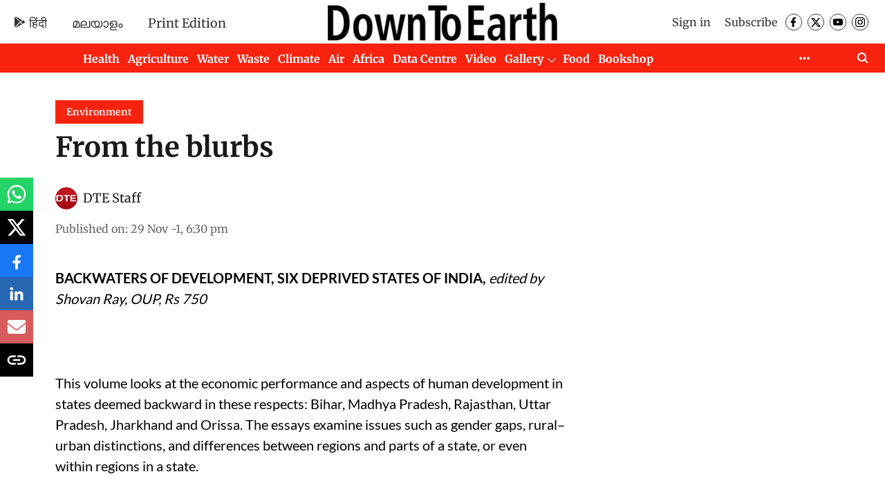

--- FILE ---
content_type: application/javascript; charset=utf-8
request_url: https://fundingchoicesmessages.google.com/f/AGSKWxWJrA3Hmwn2hpdjxYZp0_46QQpJvybjrBv9JbdZNxhv6eoqUEqZH2cEcuZusWENswcUZbZjnYkg0uXoO86KlvhPvlMLqaoNtkajRXHG-nIX74Sq8Brju03L1rxqZTEfbZvg4fwhyA==?fccs=W251bGwsbnVsbCxudWxsLG51bGwsbnVsbCxudWxsLFsxNzY5ODk5MTE4LDMyMDAwMDAwMF0sbnVsbCxudWxsLG51bGwsW251bGwsWzcsMTAsNl0sbnVsbCxudWxsLG51bGwsbnVsbCxudWxsLG51bGwsbnVsbCxudWxsLG51bGwsMV0sImh0dHBzOi8vd3d3LmRvd250b2VhcnRoLm9yZy5pbi9lbnZpcm9ubWVudC9mcm9tLXRoZS1ibHVyYnMtMTQ4MiIsbnVsbCxbWzgsIkZmMFJHSFR1bjhJIl0sWzksImVuLVVTIl0sWzE2LCJbMSwxLDFdIl0sWzE5LCIyIl0sWzI0LCIiXSxbMjksImZhbHNlIl1dXQ
body_size: 147
content:
if (typeof __googlefc.fcKernelManager.run === 'function') {"use strict";this.default_ContributorServingResponseClientJs=this.default_ContributorServingResponseClientJs||{};(function(_){var window=this;
try{
var rp=function(a){this.A=_.t(a)};_.u(rp,_.J);var sp=function(a){this.A=_.t(a)};_.u(sp,_.J);sp.prototype.getWhitelistStatus=function(){return _.F(this,2)};var tp=function(a){this.A=_.t(a)};_.u(tp,_.J);var up=_.ed(tp),vp=function(a,b,c){this.B=a;this.j=_.A(b,rp,1);this.l=_.A(b,_.Qk,3);this.F=_.A(b,sp,4);a=this.B.location.hostname;this.D=_.Fg(this.j,2)&&_.O(this.j,2)!==""?_.O(this.j,2):a;a=new _.Qg(_.Rk(this.l));this.C=new _.eh(_.q.document,this.D,a);this.console=null;this.o=new _.np(this.B,c,a)};
vp.prototype.run=function(){if(_.O(this.j,3)){var a=this.C,b=_.O(this.j,3),c=_.gh(a),d=new _.Wg;b=_.hg(d,1,b);c=_.C(c,1,b);_.kh(a,c)}else _.hh(this.C,"FCNEC");_.pp(this.o,_.A(this.l,_.De,1),this.l.getDefaultConsentRevocationText(),this.l.getDefaultConsentRevocationCloseText(),this.l.getDefaultConsentRevocationAttestationText(),this.D);_.qp(this.o,_.F(this.F,1),this.F.getWhitelistStatus());var e;a=(e=this.B.googlefc)==null?void 0:e.__executeManualDeployment;a!==void 0&&typeof a==="function"&&_.Uo(this.o.G,
"manualDeploymentApi")};var wp=function(){};wp.prototype.run=function(a,b,c){var d;return _.v(function(e){d=up(b);(new vp(a,d,c)).run();return e.return({})})};_.Uk(7,new wp);
}catch(e){_._DumpException(e)}
}).call(this,this.default_ContributorServingResponseClientJs);
// Google Inc.

//# sourceURL=/_/mss/boq-content-ads-contributor/_/js/k=boq-content-ads-contributor.ContributorServingResponseClientJs.en_US.Ff0RGHTun8I.es5.O/d=1/exm=ad_blocking_detection_executable,kernel_loader,loader_js_executable,web_iab_us_states_signal_executable/ed=1/rs=AJlcJMwj_NGSDs7Ec5ZJCmcGmg-e8qljdw/m=cookie_refresh_executable
__googlefc.fcKernelManager.run('\x5b\x5b\x5b7,\x22\x5b\x5bnull,\\\x22downtoearth.org.in\\\x22,\\\x22AKsRol9zzbigqml99vkSP_VXhWhIgnVFBD8Dz9PcWr0wqbRCABfCrUsCBcSdI_wOHRSw2B2wd4ZZy3j-1vue18aS5eq7HJLVhOTI3zMBz62C4LaROElvPpHIO3rpVk_J5HtplCd1dGkNxcKDu5khw2PzOkE42cS5fQ\\\\u003d\\\\u003d\\\x22\x5d,null,\x5b\x5bnull,null,null,\\\x22https:\/\/fundingchoicesmessages.google.com\/f\/AGSKWxWaWZITd8hWt7cAyc1Q41bsFNsR1SUTKuerGXvadMP9Cg8mHkMzkQdu6h0Y2rR21Sypd3Zx3uQrwKJQU-fz07a0XoSadC0S6s3FiV_2Ua0-zVTtTnOAG0kncYplzqCcIwu9hhMjPA\\\\u003d\\\\u003d\\\x22\x5d,null,null,\x5bnull,null,null,\\\x22https:\/\/fundingchoicesmessages.google.com\/el\/AGSKWxXaxQhR72Qrjq7pYyNIV4dBi6_lhxR8E9mA6CPAkGjMhZmY2JlLsOnbdcwJztHZAe3Iv12odV7BCCAiifR51I01FzbAkj_cnJNtfQ2SKhdWIGTsCcDp_zHxmafUrKAELo0DF1SmlA\\\\u003d\\\\u003d\\\x22\x5d,null,\x5bnull,\x5b7,10,6\x5d,null,null,null,null,null,null,null,null,null,1\x5d\x5d,\x5b3,1\x5d\x5d\x22\x5d\x5d,\x5bnull,null,null,\x22https:\/\/fundingchoicesmessages.google.com\/f\/AGSKWxXC2nWtc6Y2lT2AeTPXnuIfHrntU99tf0mgD_C6-UprsH8dj7XtjBhopWLITyxVb6tbGYf_ayr5p5dRpi9kR3Yer9WThfZgVWYg-P-5Wy7Wrjb_7IrgVLEshpajUwnNpVY0FtbBXw\\u003d\\u003d\x22\x5d\x5d');}

--- FILE ---
content_type: application/javascript; charset=utf-8
request_url: https://fundingchoicesmessages.google.com/f/AGSKWxU7_ZoZtaPQoRS_5N0xiVS4Zo8er8hyGImbrlIiDdtQRGamyeAzijI3NktuVXtoxUyfMBLe6kMKuYBtS8QLf8yAzJ4LFKmqwZ0qtdQrJ6zRPzzTpSKtAcpR6UAkHhG5QQ2CEbhGsBIIriG7sWUCywRsEZMgdQcG5A-jOZDsiUif8ump8VuR-c_8HDw4/_/msnpop._adtoma./468x72_/ad_show.-600x70.
body_size: -1283
content:
window['0947753b-d7a6-47c0-9afa-b87359ab18b4'] = true;